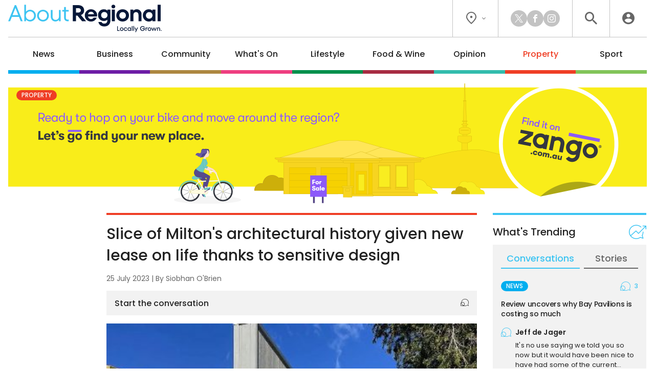

--- FILE ---
content_type: text/html; charset=UTF-8
request_url: https://aboutregional.com.au/slice-of-miltons-architectural-history-given-new-lease-on-life-thanks-to-sensitive-design/429860/
body_size: 18406
content:
<!DOCTYPE HTML>
<html lang="en"><head><meta charset="UTF-8"><meta content="width=device-width, initial-scale=1.0" name="viewport"><meta content="Region Group Pty Ltd" name="copyright"><meta content="https://aboutregional.com.au" name="url"><meta content="2025-12-24T03:53:20+00:00" name="generated_at"><meta content="About Regional" name="apple-mobile-web-app-title"><meta content="max-image-preview:large" name="robots"><meta content="Siobhan O'Brien" name="author"><meta content="Slice of Milton's architectural history given new lease on life thanks to sensitive design | About Regional" property="og:title"><meta content="website" property="og:type"><meta content="https://aboutregional.com.au/slice-of-miltons-architectural-history-given-new-lease-on-life-thanks-to-sensitive-design/429860/" property="og:url"><meta content="About Regional" property="og:site_name"><meta content="https://aboutregional.com.au/wp-content/uploads/sites/2/2023/07/milton-bakery-1200x630.jpg" property="og:image"><meta content="1200" property="og:image:width"><meta content="630" property="og:image:height"><meta content="Land boom! Gold fever! Headlines like these were splashed across global newspapers in the mid to late 1800s. They referred&hellip;" name="description"><meta content="Land boom! Gold fever! Headlines like these were splashed across global newspapers in the mid to late 1800s. They referred&hellip;" property="og:description"><title>Slice of Milton's architectural history given new lease on life thanks to sensitive design | About Regional</title><link href="/favicon-96x96.png" rel="icon" sizes="96x96" type="image/png"><link href="/favicon.svg" rel="icon" type="image/svg+xml"><link href="/favicon.ico" rel="shortcut icon"><link href="/apple-touch-icon.png" rel="apple-touch-icon" sizes="180x180"><link href="/site.webmanifest" rel="manifest"><meta name='robots' content='max-image-preview:large' />
	<style>img:is([sizes="auto" i], [sizes^="auto," i]) { contain-intrinsic-size: 3000px 1500px }</style>
	<script id="wpp-js" src="https://aboutregional.com.au/wp-content/plugins/wordpress-popular-posts/assets/js/wpp.min.js?ver=7.3.6" data-sampling="0" data-sampling-rate="100" data-api-url="https://aboutregional.com.au/wp-json/wordpress-popular-posts" data-post-id="429860" data-token="e7f06f2431" data-lang="0" data-debug="0"></script>
<script>
window._wpemojiSettings = {"baseUrl":"https:\/\/s.w.org\/images\/core\/emoji\/16.0.1\/72x72\/","ext":".png","svgUrl":"https:\/\/s.w.org\/images\/core\/emoji\/16.0.1\/svg\/","svgExt":".svg","source":{"concatemoji":"https:\/\/aboutregional.com.au\/wp-includes\/js\/wp-emoji-release.min.js?ver=6.8.3"}};
/*! This file is auto-generated */
!function(s,n){var o,i,e;function c(e){try{var t={supportTests:e,timestamp:(new Date).valueOf()};sessionStorage.setItem(o,JSON.stringify(t))}catch(e){}}function p(e,t,n){e.clearRect(0,0,e.canvas.width,e.canvas.height),e.fillText(t,0,0);var t=new Uint32Array(e.getImageData(0,0,e.canvas.width,e.canvas.height).data),a=(e.clearRect(0,0,e.canvas.width,e.canvas.height),e.fillText(n,0,0),new Uint32Array(e.getImageData(0,0,e.canvas.width,e.canvas.height).data));return t.every(function(e,t){return e===a[t]})}function u(e,t){e.clearRect(0,0,e.canvas.width,e.canvas.height),e.fillText(t,0,0);for(var n=e.getImageData(16,16,1,1),a=0;a<n.data.length;a++)if(0!==n.data[a])return!1;return!0}function f(e,t,n,a){switch(t){case"flag":return n(e,"\ud83c\udff3\ufe0f\u200d\u26a7\ufe0f","\ud83c\udff3\ufe0f\u200b\u26a7\ufe0f")?!1:!n(e,"\ud83c\udde8\ud83c\uddf6","\ud83c\udde8\u200b\ud83c\uddf6")&&!n(e,"\ud83c\udff4\udb40\udc67\udb40\udc62\udb40\udc65\udb40\udc6e\udb40\udc67\udb40\udc7f","\ud83c\udff4\u200b\udb40\udc67\u200b\udb40\udc62\u200b\udb40\udc65\u200b\udb40\udc6e\u200b\udb40\udc67\u200b\udb40\udc7f");case"emoji":return!a(e,"\ud83e\udedf")}return!1}function g(e,t,n,a){var r="undefined"!=typeof WorkerGlobalScope&&self instanceof WorkerGlobalScope?new OffscreenCanvas(300,150):s.createElement("canvas"),o=r.getContext("2d",{willReadFrequently:!0}),i=(o.textBaseline="top",o.font="600 32px Arial",{});return e.forEach(function(e){i[e]=t(o,e,n,a)}),i}function t(e){var t=s.createElement("script");t.src=e,t.defer=!0,s.head.appendChild(t)}"undefined"!=typeof Promise&&(o="wpEmojiSettingsSupports",i=["flag","emoji"],n.supports={everything:!0,everythingExceptFlag:!0},e=new Promise(function(e){s.addEventListener("DOMContentLoaded",e,{once:!0})}),new Promise(function(t){var n=function(){try{var e=JSON.parse(sessionStorage.getItem(o));if("object"==typeof e&&"number"==typeof e.timestamp&&(new Date).valueOf()<e.timestamp+604800&&"object"==typeof e.supportTests)return e.supportTests}catch(e){}return null}();if(!n){if("undefined"!=typeof Worker&&"undefined"!=typeof OffscreenCanvas&&"undefined"!=typeof URL&&URL.createObjectURL&&"undefined"!=typeof Blob)try{var e="postMessage("+g.toString()+"("+[JSON.stringify(i),f.toString(),p.toString(),u.toString()].join(",")+"));",a=new Blob([e],{type:"text/javascript"}),r=new Worker(URL.createObjectURL(a),{name:"wpTestEmojiSupports"});return void(r.onmessage=function(e){c(n=e.data),r.terminate(),t(n)})}catch(e){}c(n=g(i,f,p,u))}t(n)}).then(function(e){for(var t in e)n.supports[t]=e[t],n.supports.everything=n.supports.everything&&n.supports[t],"flag"!==t&&(n.supports.everythingExceptFlag=n.supports.everythingExceptFlag&&n.supports[t]);n.supports.everythingExceptFlag=n.supports.everythingExceptFlag&&!n.supports.flag,n.DOMReady=!1,n.readyCallback=function(){n.DOMReady=!0}}).then(function(){return e}).then(function(){var e;n.supports.everything||(n.readyCallback(),(e=n.source||{}).concatemoji?t(e.concatemoji):e.wpemoji&&e.twemoji&&(t(e.twemoji),t(e.wpemoji)))}))}((window,document),window._wpemojiSettings);
</script>
<style id='wp-emoji-styles-inline-css'>

	img.wp-smiley, img.emoji {
		display: inline !important;
		border: none !important;
		box-shadow: none !important;
		height: 1em !important;
		width: 1em !important;
		margin: 0 0.07em !important;
		vertical-align: -0.1em !important;
		background: none !important;
		padding: 0 !important;
	}
</style>
<link rel='stylesheet' id='wp-polls-css' href='https://aboutregional.com.au/wp-content/plugins/wp-polls/polls-css.css?ver=2.77.3' media='all' />
<style id='wp-polls-inline-css'>
.wp-polls .pollbar {
	margin: 1px;
	font-size: 6px;
	line-height: 8px;
	height: 8px;
	background-image: url('https://aboutregional.com.au/wp-content/plugins/wp-polls/images/default/pollbg.gif');
	border: 1px solid #c8c8c8;
}

</style>
<link rel='stylesheet' id='ep_general_styles-css' href='https://aboutregional.com.au/wp-content/plugins/elasticpress/dist/css/general-styles.css?ver=66295efe92a630617c00' media='all' />
<link rel='stylesheet' id='style-css-css' href='https://aboutregional.com.au/wp-content/themes/aboutregional/style.css?ver=ef0d8b046a8cdb75123b0aa4045e1444' media='all' />
<script src="https://aboutregional.com.au/wp-includes/js/jquery/jquery.min.js?ver=3.7.1" id="jquery-core-js"></script>
<script src="https://aboutregional.com.au/wp-includes/js/jquery/jquery-migrate.min.js?ver=3.4.1" id="jquery-migrate-js"></script>
<link rel="https://api.w.org/" href="https://aboutregional.com.au/wp-json/" /><link rel="alternate" title="JSON" type="application/json" href="https://aboutregional.com.au/wp-json/wp/v2/posts/429860" /><link rel="EditURI" type="application/rsd+xml" title="RSD" href="https://aboutregional.com.au/xmlrpc.php?rsd" />
<meta name="generator" content="WordPress 6.8.3" />
<link rel="canonical" href="https://aboutregional.com.au/slice-of-miltons-architectural-history-given-new-lease-on-life-thanks-to-sensitive-design/429860/" />
<link rel='shortlink' href='https://aboutregional.com.au/?p=429860' />
<link rel="alternate" title="oEmbed (JSON)" type="application/json+oembed" href="https://aboutregional.com.au/wp-json/oembed/1.0/embed?url=https%3A%2F%2Faboutregional.com.au%2Fslice-of-miltons-architectural-history-given-new-lease-on-life-thanks-to-sensitive-design%2F429860%2F" />
<link rel="alternate" title="oEmbed (XML)" type="text/xml+oembed" href="https://aboutregional.com.au/wp-json/oembed/1.0/embed?url=https%3A%2F%2Faboutregional.com.au%2Fslice-of-miltons-architectural-history-given-new-lease-on-life-thanks-to-sensitive-design%2F429860%2F&#038;format=xml" />
            <style id="wpp-loading-animation-styles">@-webkit-keyframes bgslide{from{background-position-x:0}to{background-position-x:-200%}}@keyframes bgslide{from{background-position-x:0}to{background-position-x:-200%}}.wpp-widget-block-placeholder,.wpp-shortcode-placeholder{margin:0 auto;width:60px;height:3px;background:#dd3737;background:linear-gradient(90deg,#dd3737 0%,#571313 10%,#dd3737 100%);background-size:200% auto;border-radius:3px;-webkit-animation:bgslide 1s infinite linear;animation:bgslide 1s infinite linear}</style>
            <script>ajaxurl = "https://aboutregional.com.au/wp-admin/admin-ajax.php";window.ajaxtarget = "https://aboutregional.com.au/wp-admin/admin-ajax.php";</script><script>!function(f,b,e,v,n,t,s){if(f.fbq)return;n=f.fbq=function(){n.callMethod?n.callMethod.apply(n,arguments):n.queue.push(arguments)};if(!f._fbq)f._fbq=n;n.push=n;n.loaded=!0;n.version="2.0";n.queue=[];t=b.createElement(e);t.async=!0;t.src=v;s=b.getElementsByTagName(e)[0];s.parentNode.insertBefore(t,s)}(window,document,"script","https://connect.facebook.net/en_US/fbevents.js");fbq("init", "1008897990161002");fbq("track", "PageView");fbq("track", "ViewContent", {content_type: "property"})</script><!-- Google Tag Manager --><script>(function(w,d,s,l,i){w[l]=w[l]||[];w[l].push({"gtm.start":new Date().getTime(),event:"gtm.js"});var f=d.getElementsByTagName(s)[0],j=d.createElement(s),dl=l!="dataLayer"?"&l="+l:"";j.async=true;j.src="https://www.googletagmanager.com/gtm.js?id="+i+dl;f.parentNode.insertBefore(j,f);})(window,document,"script","dataLayer","GTM-5XQQVX8L");window.dataLayer = window.dataLayer || [];window.dataLayer.push({"event":"configuration","view_id":"429860","article_category":"property","view_type":"article","view_canonical":"https:\/\/aboutregional.com.au\/slice-of-miltons-architectural-history-given-new-lease-on-life-thanks-to-sensitive-design\/429860\/","article_slug":"slice-of-miltons-architectural-history-given-new-lease-on-life-thanks-to-sensitive-design","article_age":882,"article_seo":false,"view_banner":"286","view_site":"2","ga4_stream":"G-83QDSWF69F","ga4_account":"G-H7CHJ4EEW3"});window.dataLayer.push({"event":"newArticleBoolean","article":429860,"category":"property","age":882,"newArticle":"False"});</script><!-- End Google Tag Manager --><script async src="https://securepubads.g.doubleclick.net/tag/js/gpt.js"></script><script>window.googletag = window.googletag || {cmd: []}; googletag.cmd.push(function() { googletag.defineSlot("98851964/AR-Wide-Skyscraper", [160, 600], "article-sticky").addService(googletag.pubads()); googletag.defineSlot("98851964/AR-MREC-1", [300, 250], "sidebar-mrec-poll").addService(googletag.pubads()); googletag.defineSlot("98851964/AR-MREC-2", [300, 250], "related-bottom-mrec").addService(googletag.pubads()); googletag.defineSlot("98851964/AR-Leaderboard-1", [728, 90], "related-bottom-leaderboard").addService(googletag.pubads()); googletag.defineSlot("98851964/AR-MREC-3", [300, 250], "article-end-mrec").addService(googletag.pubads()); googletag.defineSlot("98851964/AR-Leaderboard-2", [728, 90], "article-end-leaderboard").addService(googletag.pubads()); googletag.pubads().enableLazyLoad({ fetchMarginPercent: 400, renderMarginPercent: 200, mobileScaling: 2.5 }); googletag.pubads().addEventListener("slotOnload", function(event) { document.getElementById(event.slot.getSlotElementId()).classList.add("loaded"); if (document.body.classList.contains("loaded-ads") === false) { document.body.classList.add("loaded-ads"); } }); googletag.enableServices(); });</script></head><body class="main-property wp-singular post-template-default single single-post postid-429860 single-format-standard wp-theme-aboutregional"><noscript><img alt height="0" src="https://www.facebook.com/tr?id=1008897990161002&ev=PageView&noscript=1" style="display:none;visibility:hidden" width="0"><iframe height="0" src="https://www.googletagmanager.com/ns.html?id=GTM-5XQQVX8L" style="display:none;visibility:hidden" width="0"></iframe></noscript><header><div class="inner"><div class="top"><div class="logo"><a data-action="click" data-category="header" data-label="logo" href="https://aboutregional.com.au/" title="About Regional Home"><img alt="About Regional" height="80" src="https://aboutregional.com.au/wp-content/themes/aboutregional/images/logo-inline-tag.svg?0ef0a3" width="447"></a></div><div class="icons"><div class="location"><button class="dropdown"><i class="icon-flag"></i><i class="icon-chevron"></i></button><div class="box"><div class="wrapper"><a data-action="click" data-category="header" data-label="location-rc" href="https://region.com.au/" rel="noopener" target="_blank" title="Region Canberra">Region Canberra</a><a data-action="click" data-category="header" data-label="location-ri" href="https://regionillawarra.com.au/" rel="noopener" target="_blank" title="Region Illawarra">Region Illawarra</a><a data-action="click" data-category="header" data-label="location-rr" href="https://regionriverina.com.au/" rel="noopener" target="_blank" title="Region Riverina">Region Riverina</a><hr><a data-action="click" data-category="header" data-label="location-ar" href="https://aboutregional.com.au/" rel="noopener" target="_blank" title="About Regional">About Regional</a><a data-action="click" data-category="header" data-label="location-psn" href="https://psnews.com.au/" rel="noopener" target="_blank" title="PS News">PS News</a><a data-action="click" data-category="header" data-label="location-cyw" href="https://capeyorkweekly.com.au/" rel="noopener" target="_blank" title="Cape York Weekly">Cape York Weekly</a><a data-action="click" data-category="header" data-label="location-cn" href="https://regionmedia.com.cn/" rel="noopener" target="_blank" title="Region 中文版">Region 中文版</a><a data-action="click" data-category="header" data-label="location-tic" href="https://thisiscanberra.com/" rel="noopener" target="_blank" title="This is Canberra">This is Canberra</a></div></div></div><div class="socials"><a class="icon-x" data-action="click" data-category="header" data-label="social-x" href="https://x.com/aboutregional" rel="noopener" target="_blank" title="X"></a><a class="icon-facebook" data-action="click" data-category="header" data-label="social-facebook" href="https://www.facebook.com/AboutRegional" rel="noopener" target="_blank" title="Facebook"></a><a class="icon-instagram" data-action="click" data-category="header" data-label="social-instagram" href="https://www.instagram.com/aboutregional/" rel="noopener" target="_blank" title="Instagram"></a></div><div class="search"><button class="icon-search" title="Search the website"></button><div class="search-box"><form action="/" method="get"><input name="s" placeholder="search" required type="text"><button class="icon-search" type="submit"></button></form></div><div class="search-close"><button class="icon-close" type="submit"></button></div></div><div class="user"><a class="icon-user" data-action="click" data-category="header" data-label="profile-login" href="https://aboutregional.com.au/user/login/?redirect_to=https%3A%2F%2Faboutregional.com.au%2Fslice-of-miltons-architectural-history-given-new-lease-on-life-thanks-to-sensitive-design%2F429860%2F" rel="nofollow" title="Login to About Regional"></a></div></div></div><nav><ul><li class="news"><a href="https://aboutregional.com.au/category/news/">News</a><div class="sub-menu"><div class="inner no-gutter"><div class="wrapper"><div class="left"><div class="link"><a class="cat-pill news" href="https://aboutregional.com.au/category/news/">News</a><a class="view-all" href="https://aboutregional.com.au/category/news/">View All</a></div><div class="text"><p>Local news from the Capital region.</p></div><a class="sponsor" href="https://southjerra.com.au/" rel="nofollow noopener sponsored" target="_blank"><img alt src="https://aboutregional.com.au/wp-content/uploads/sites/2/2024/03/vbc-sthjerra-submenu-logo-v2.png"><p>Discover an unmatched lifestyle<br>Land now selling<br>Find out more</p></a></div><div class="middle"><div class="title">Explore News</div><ul><li><a href="https://aboutregional.com.au/category/news/courts-crime/">Courts &amp; Crime</a></li><li><a href="https://aboutregional.com.au/category/news/politics/">Politics</a></li><li><a href="https://aboutregional.com.au/category/news/health-education/">Health &amp; Education</a></li></ul></div><div class="right"><div class="title">Latest</div><div class="articles"><div class="article community nav"><div class="preview"><div class="top"><a class="wrap" href="https://aboutregional.com.au/top-marks-for-award-winning-principal-marking-50-years-in-education/493678/"><div><div><img alt="Top marks for award-winning principal marking 50 years in education" height="189" loading="lazy" src="https://aboutregional.com.au/wp-content/uploads/sites/2/2022/02/Hunter-Chris-e1645404598607-360x189.jpg" width="360"></div></div></a><div><h2><a href="https://aboutregional.com.au/top-marks-for-award-winning-principal-marking-50-years-in-education/493678/">Top marks for award-winning principal marking 50 years in education</a></h2><span class="author">By <a href="https://aboutregional.com.au/author/csams/">Claire Sams</a></span></div></div></div></div><div class="article news nav"><div class="preview"><div class="top"><a class="wrap" href="https://aboutregional.com.au/oyster-thefts-targeted-during-operation-bushmint/495148/"><div><div><img alt="Oyster thefts targeted during Operation Bushmint" height="189" loading="lazy" src="https://aboutregional.com.au/wp-content/uploads/sites/2/2025/12/5-1-360x189.png" width="360"></div></div></a><div><h2><a href="https://aboutregional.com.au/oyster-thefts-targeted-during-operation-bushmint/495148/">Oyster thefts targeted during Operation Bushmint</a></h2></div></div></div></div><div class="article news nav"><div class="preview"><div class="top"><a class="wrap" href="https://aboutregional.com.au/supreme-court-closes-dna-case-on-wagga-womans-murder-as-next-legal-move-looms/495145/"><div><div><img alt="Supreme Court closes DNA case on Wagga woman’s murder as next legal move looms" height="189" loading="lazy" src="https://aboutregional.com.au/wp-content/uploads/sites/2/2023/10/Supreme-Court-of-NSW--scaled-360x189.jpeg" width="360"></div></div></a><div><h2><a href="https://aboutregional.com.au/supreme-court-closes-dna-case-on-wagga-womans-murder-as-next-legal-move-looms/495145/">Supreme Court closes DNA case on Wagga woman’s murder as next legal move looms</a></h2><span class="author">By <a href="https://aboutregional.com.au/author/ojacques/">Oliver Jacques</a></span></div></div></div></div></div></div></div></div></div></li><li class="business"><a href="https://aboutregional.com.au/category/business/">Business</a><div class="sub-menu"><div class="inner no-gutter"><div class="wrapper"><div class="left"><div class="link"><a class="cat-pill business" href="https://aboutregional.com.au/category/business/">Business</a><a class="view-all" href="https://aboutregional.com.au/category/business/">View All</a></div><div class="text"><p>Business and technology stories from the Capital region.</p></div><a class="sponsor" href="https://decohotel.com.au/?utm_source=region+media&utm_medium=banner" rel="nofollow noopener sponsored" target="_blank"><img alt src="https://aboutregional.com.au/wp-content/uploads/sites/2/2025/09/CHG-deco-hotel-logo.png"><p>Contemporary luxury, style and comfort<br>Boutique rooms • Spacious apartments • Onsite dining<br>Book now</p></a></div><div class="middle"><div class="title">Explore Business</div><ul><li><a href="https://aboutregional.com.au/category/business/local-leaders/">Local Leaders</a></li><li><a href="https://aboutregional.com.au/category/business/tourism/">Tourism</a></li><li><a href="https://aboutregional.com.au/category/business/small-business/">Small Business</a></li></ul></div><div class="right"><div class="title">Latest</div><div class="articles"><div class="article news nav"><div class="preview"><div class="top"><a class="wrap" href="https://aboutregional.com.au/revolutionary-virtual-fencing-to-be-rolled-out-across-the-state/494239/"><div><div><img alt="‘Revolutionary’ virtual fencing to be rolled out across the state" height="189" loading="lazy" src="https://aboutregional.com.au/wp-content/uploads/sites/2/2025/07/sheeponroads-360x189.jpg" width="360"></div></div></a><div><h2><a href="https://aboutregional.com.au/revolutionary-virtual-fencing-to-be-rolled-out-across-the-state/494239/">‘Revolutionary’ virtual fencing to be rolled out across the state</a></h2><span class="author">By <a href="https://aboutregional.com.au/author/csams/">Claire Sams</a></span></div></div></div></div><div class="article property nav"><div class="preview"><div class="top"><a class="wrap" href="https://aboutregional.com.au/goulburn-engineering-fears-coming-to-a-standstill-over-access/494092/"><div><div><img alt="Goulburn Engineering fears coming to a standstill over access" height="189" loading="lazy" src="https://aboutregional.com.au/wp-content/uploads/sites/2/2025/12/Rob-Wallace-2-360x189.jpg" width="360"></div></div></a><div><h2><a href="https://aboutregional.com.au/goulburn-engineering-fears-coming-to-a-standstill-over-access/494092/">Goulburn Engineering fears coming to a standstill over access</a></h2><span class="author">By <a href="https://aboutregional.com.au/author/johnthistleton/">John Thistleton</a></span></div></div></div></div><div class="article news nav"><div class="preview"><div class="top"><a class="wrap" href="https://aboutregional.com.au/the-phone-hasnt-stopped-ringing-after-marulan-racetrack-goes-up-for-sale/494078/"><div><div><img alt="'The phone hasn't stopped ringing' after Marulan racetrack goes up for sale" height="189" loading="lazy" src="https://aboutregional.com.au/wp-content/uploads/sites/2/2025/12/image-1-e1764903322886-360x189.jpg" width="360"></div></div></a><div><h2><a href="https://aboutregional.com.au/the-phone-hasnt-stopped-ringing-after-marulan-racetrack-goes-up-for-sale/494078/">'The phone hasn't stopped ringing' after Marulan racetrack goes up for sale</a></h2><span class="author">By <a href="https://aboutregional.com.au/author/james_coleman/">James Coleman</a></span></div></div></div></div></div></div></div></div></div></li><li class="community"><a href="https://aboutregional.com.au/category/community/">Community</a><div class="sub-menu"><div class="inner no-gutter"><div class="wrapper"><div class="left"><div class="link"><a class="cat-pill community" href="https://aboutregional.com.au/category/community/">Community</a><a class="view-all" href="https://aboutregional.com.au/category/community/">View All</a></div><div class="text"><p>The stories behind the people and places that make the Capital region home.</p></div><a class="sponsor" href="https://www.yarrahyass.com.au/selling-now/?utm_source=region&utm_medium=category&utm_campaign=sellingnow&utm_id=2024&utm_content=banner" rel="nofollow noopener sponsored" target="_blank"><img alt src="https://aboutregional.com.au/wp-content/uploads/sites/2/2025/09/WMD_Category-Banner_Logo.png"><p>A community to live, grow and play.<br>House and land packages selling now</p></a></div><div class="middle"><div class="title">Explore Community</div><ul><li><a href="https://aboutregional.com.au/category/community/people-places/">People &amp; Places</a></li><li><a href="https://aboutregional.com.au/category/community/arts-culture/">Arts &amp; Culture</a></li><li><a href="https://aboutregional.com.au/category/community/history/">History</a></li><li><a href="https://aboutregional.com.au/category/community/obituaries/">Obituaries</a></li><li><a href="https://aboutregional.com.au/category/community/best-in/">Best in Region</a></li></ul></div><div class="right"><div class="title">Latest</div><div class="articles"><div class="article community nav"><div class="preview"><div class="top"><a class="wrap" href="https://aboutregional.com.au/top-marks-for-award-winning-principal-marking-50-years-in-education/493678/"><div><div><img alt="Top marks for award-winning principal marking 50 years in education" height="189" loading="lazy" src="https://aboutregional.com.au/wp-content/uploads/sites/2/2022/02/Hunter-Chris-e1645404598607-360x189.jpg" width="360"></div></div></a><div><h2><a href="https://aboutregional.com.au/top-marks-for-award-winning-principal-marking-50-years-in-education/493678/">Top marks for award-winning principal marking 50 years in education</a></h2><span class="author">By <a href="https://aboutregional.com.au/author/csams/">Claire Sams</a></span></div></div></div></div><div class="article community nav"><div class="preview"><div class="top"><a class="wrap" href="https://aboutregional.com.au/blowering-nursery-seedling-becomes-festive-centrepiece-at-government-house/494494/"><div><div><img alt="Blowering Nursery seedling becomes festive centrepiece at Government House" height="189" loading="lazy" src="https://aboutregional.com.au/wp-content/uploads/sites/2/2025/12/christmastreevauclusehouse2025-360x189.jpg" width="360"></div></div></a><div><h2><a href="https://aboutregional.com.au/blowering-nursery-seedling-becomes-festive-centrepiece-at-government-house/494494/">Blowering Nursery seedling becomes festive centrepiece at Government House</a></h2><span class="author">By <a href="https://aboutregional.com.au/author/emason/">Edwina Mason</a></span></div></div></div></div><div class="article community nav"><div class="preview"><div class="top"><a class="wrap" href="https://aboutregional.com.au/tumbarumba-rodeo-rides-into-its-80th-year/494286/"><div><div><img alt="Tumbarumba Rodeo rides into its 80th year" height="189" loading="lazy" src="https://aboutregional.com.au/wp-content/uploads/sites/2/2025/12/tumbarodeo4-360x189.jpg" width="360"></div></div></a><div><h2><a href="https://aboutregional.com.au/tumbarumba-rodeo-rides-into-its-80th-year/494286/">Tumbarumba Rodeo rides into its 80th year</a></h2><span class="author">By <a href="https://aboutregional.com.au/author/emason/">Edwina Mason</a></span></div></div></div></div></div></div></div></div></div></li><li class="whats-on"><a href="https://aboutregional.com.au/category/whats-on/">What's On</a><div class="sub-menu"><div class="inner no-gutter"><div class="wrapper"><div class="left"><div class="link"><a class="cat-pill whats-on" href="https://aboutregional.com.au/category/whats-on/">What's On</a><a class="view-all" href="https://aboutregional.com.au/category/whats-on/">View All</a></div><div class="text"><p>What’s happening around the Capital region.</p></div><a class="sponsor" href="https://decohotel.com.au/?utm_source=region+media&utm_medium=banner" rel="nofollow noopener sponsored" target="_blank"><img alt src="https://aboutregional.com.au/wp-content/uploads/sites/2/2025/09/CHG-deco-hotel-logo.png"><p>Contemporary luxury, style and comfort<br>Boutique rooms • Spacious apartments • Onsite dining<br>Book now</p></a></div><div class="middle"><div class="title">Explore What's On</div><ul><li><a href="https://aboutregional.com.au/category/whats-on/events/">Events</a></li><li><a href="https://aboutregional.com.au/category/whats-on/live-music/">Live Music</a></li><li><a href="https://aboutregional.com.au/category/whats-on/family-kids/">Family &amp; Kids</a></li></ul></div><div class="right"><div class="title">Latest</div><div class="articles"><div class="article whats-on nav"><div class="preview"><div class="top"><a class="wrap" href="https://aboutregional.com.au/off-the-pitch-and-into-the-gallery-the-summer-family-space-inspired-by-the-matildas/494980/"><div><div><img alt="Off the pitch and into the gallery: the Summer Family Space inspired by the Matildas" height="189" loading="lazy" src="https://aboutregional.com.au/wp-content/uploads/sites/2/2025/12/2025-12-12-Matildas-at-NPG-9-360x189.jpg" width="360"></div></div></a><div><h2><a href="https://aboutregional.com.au/off-the-pitch-and-into-the-gallery-the-summer-family-space-inspired-by-the-matildas/494980/">Off the pitch and into the gallery: the Summer Family Space inspired by the Matildas</a></h2><span class="author">By <a href="https://aboutregional.com.au/author/ddavid/">Dione David</a></span></div></div></div></div><div class="article community nav"><div class="preview"><div class="top"><a class="wrap" href="https://aboutregional.com.au/tumbarumba-rodeo-rides-into-its-80th-year/494286/"><div><div><img alt="Tumbarumba Rodeo rides into its 80th year" height="189" loading="lazy" src="https://aboutregional.com.au/wp-content/uploads/sites/2/2025/12/tumbarodeo4-360x189.jpg" width="360"></div></div></a><div><h2><a href="https://aboutregional.com.au/tumbarumba-rodeo-rides-into-its-80th-year/494286/">Tumbarumba Rodeo rides into its 80th year</a></h2><span class="author">By <a href="https://aboutregional.com.au/author/emason/">Edwina Mason</a></span></div></div></div></div><div class="article lifestyle nav"><div class="preview"><div class="top"><a class="wrap" href="https://aboutregional.com.au/four-winds-bold-eclectic-and-genre-bending-2026-music-program-revealed/494492/"><div><div><img alt="Four Winds' bold, eclectic and genre-bending 2026 music program revealed" height="189" loading="lazy" src="https://aboutregional.com.au/wp-content/uploads/sites/2/2025/12/AndreaLam-9070-sml-cred-LisaMarieMazzucco7-scaled-e1766029886901-360x189.jpg" width="360"></div></div></a><div><h2><a href="https://aboutregional.com.au/four-winds-bold-eclectic-and-genre-bending-2026-music-program-revealed/494492/">Four Winds' bold, eclectic and genre-bending 2026 music program revealed</a></h2><span class="author">By <a href="https://aboutregional.com.au/author/marionwilliams/">Marion Williams</a></span></div></div></div></div></div></div></div></div></div></li><li class="lifestyle"><a href="https://aboutregional.com.au/category/lifestyle/">Lifestyle</a><div class="sub-menu"><div class="inner no-gutter"><div class="wrapper"><div class="left"><div class="link"><a class="cat-pill lifestyle" href="https://aboutregional.com.au/category/lifestyle/">Lifestyle</a><a class="view-all" href="https://aboutregional.com.au/category/lifestyle/">View All</a></div><div class="text"><p>The people, places, pets and passions that give our region life.</p></div><a class="sponsor" href="https://southjerra.com.au/" rel="nofollow noopener sponsored" target="_blank"><img alt src="https://aboutregional.com.au/wp-content/uploads/sites/2/2024/03/vbc-sthjerra-submenu-logo-v2.png"><p>Discover an unmatched lifestyle<br>Land now selling<br>Find out more</p></a></div><div class="middle"><div class="title">Explore Lifestyle</div><ul><li><a href="https://aboutregional.com.au/category/lifestyle/arts-entertainment/">Arts &amp; Entertainment</a></li><li><a href="https://aboutregional.com.au/category/lifestyle/fitness-wellbeing/">Fitness &amp; Wellbeing</a></li><li><a href="https://aboutregional.com.au/category/lifestyle/home-garden/">Home &amp; Garden</a></li><li><a href="https://aboutregional.com.au/category/lifestyle/travel/">Travel</a></li><li><a href="https://aboutregional.com.au/category/lifestyle/movies/">Movies</a></li><li><a href="https://aboutregional.com.au/category/lifestyle/motoring/">Motoring</a></li><li><a href="https://aboutregional.com.au/category/lifestyle/pets/">Pets</a></li><li><a href="https://aboutregional.com.au/category/lifestyle/outdoors/">Outdoors</a></li></ul></div><div class="right"><div class="title">Latest</div><div class="articles"><div class="article lifestyle nav"><div class="preview"><div class="top"><a class="wrap" href="https://aboutregional.com.au/plants-are-a-blooming-great-gift-but-you-need-to-choose-carefully/495186/"><div><div><img alt="Plants are a blooming great gift - but you need to choose carefully" height="189" loading="lazy" src="https://aboutregional.com.au/wp-content/uploads/sites/2/2019/01/man-planting-flower-bulbs-in-garden-in-springtime-2025-03-15-23-02-40-utc-1-360x189.png" width="360"></div></div></a><div><h2><a href="https://aboutregional.com.au/plants-are-a-blooming-great-gift-but-you-need-to-choose-carefully/495186/">Plants are a blooming great gift - but you need to choose carefully</a></h2><span class="author">By <a href="https://aboutregional.com.au/author/csams/">Claire Sams</a></span></div></div></div></div><div class="article lifestyle nav"><div class="preview"><div class="top"><a class="wrap" href="https://aboutregional.com.au/home-style-comfort-meets-hotel-convenience-at-canberras-newest-abode/494948/"><div><div><img alt="Home-style comfort meets hotel convenience at Canberra's newest abode" height="189" loading="lazy" src="https://aboutregional.com.au/wp-content/uploads/sites/2/2025/12/Main-Page-1-1-360x189.jpg" width="360"></div></div></a><div><h2><a href="https://aboutregional.com.au/home-style-comfort-meets-hotel-convenience-at-canberras-newest-abode/494948/">Home-style comfort meets hotel convenience at Canberra's newest abode</a></h2><span class="author">By <a href="https://aboutregional.com.au/author/ddavid/">Dione David</a></span></div></div></div></div><div class="article lifestyle nav"><div class="preview"><div class="top"><a class="wrap" href="https://aboutregional.com.au/four-winds-bold-eclectic-and-genre-bending-2026-music-program-revealed/494492/"><div><div><img alt="Four Winds' bold, eclectic and genre-bending 2026 music program revealed" height="189" loading="lazy" src="https://aboutregional.com.au/wp-content/uploads/sites/2/2025/12/AndreaLam-9070-sml-cred-LisaMarieMazzucco7-scaled-e1766029886901-360x189.jpg" width="360"></div></div></a><div><h2><a href="https://aboutregional.com.au/four-winds-bold-eclectic-and-genre-bending-2026-music-program-revealed/494492/">Four Winds' bold, eclectic and genre-bending 2026 music program revealed</a></h2><span class="author">By <a href="https://aboutregional.com.au/author/marionwilliams/">Marion Williams</a></span></div></div></div></div></div></div></div></div></div></li><li class="food-wine"><a href="https://aboutregional.com.au/category/food-wine/">Food &amp; Wine</a><div class="sub-menu"><div class="inner no-gutter"><div class="wrapper"><div class="left"><div class="link"><a class="cat-pill food-wine" href="https://aboutregional.com.au/category/food-wine/">Food &amp; Wine</a><a class="view-all" href="https://aboutregional.com.au/category/food-wine/">View All</a></div><div class="text"><p>Where to eat, what to drink in the Capital region.</p></div><a class="sponsor" href="https://www.landmarkbatemansbay.com.au/" rel="nofollow noopener sponsored" target="_blank"><img alt src="https://aboutregional.com.au/wp-content/uploads/sites/2/2025/09/Category-Submenu-Monarch-logo.png"><p>Landmark: 1, 2 & 3 bedroom apartments in Batemans Bay</p></a></div><div class="middle"><div class="title">Explore Food &amp; Wine</div><ul><li><a href="https://aboutregional.com.au/category/food-wine/five-minutes-with/">Five minutes with</a></li><li><a href="https://aboutregional.com.au/category/food-wine/hot-in-the-city/">Hot in the City</a></li><li><a href="https://aboutregional.com.au/category/food-wine/meet-the-makers/">Meet the Makers</a></li></ul></div><div class="right"><div class="title">Latest</div><div class="articles"><div class="article food-wine nav"><div class="preview"><div class="top"><a class="wrap" href="https://aboutregional.com.au/five-minutes-with-rob-west-steampacket-hotel-bar-manager/494956/"><div><div><img alt="Five minutes with Rob West, Steampacket Hotel bar manager" height="189" loading="lazy" src="https://aboutregional.com.au/wp-content/uploads/sites/2/2025/12/20251215_111956-1-360x189.jpg" width="360"></div></div></a><div><h2><a href="https://aboutregional.com.au/five-minutes-with-rob-west-steampacket-hotel-bar-manager/494956/">Five minutes with Rob West, Steampacket Hotel bar manager</a></h2><span class="author">By <a href="https://aboutregional.com.au/author/john_murtagh/">John Murtagh</a></span></div></div></div></div><div class="article food-wine nav"><div class="preview"><div class="top"><a class="wrap" href="https://aboutregional.com.au/fires-floods-cant-keep-this-orchard-from-century-plus-tradition/495025/"><div><div><img alt="Fires, floods can't keep this orchard from century-plus tradition" height="189" loading="lazy" src="https://aboutregional.com.au/wp-content/uploads/sites/2/2025/12/Kaitlyn-Jacobs-and-Tracey-Harrison--360x189.png" width="360"></div></div></a><div><h2><a href="https://aboutregional.com.au/fires-floods-cant-keep-this-orchard-from-century-plus-tradition/495025/">Fires, floods can't keep this orchard from century-plus tradition</a></h2><span class="author">By <a href="https://aboutregional.com.au/author/tconway/">Tenele Conway</a></span></div></div></div></div><div class="article food-wine nav"><div class="preview"><div class="top"><a class="wrap" href="https://aboutregional.com.au/metro-merimbula-means-good-gelato-good-food-and-good-times/493928/"><div><div><img alt="Metro Merimbula means good gelato, good food and good times" height="189" loading="lazy" src="https://aboutregional.com.au/wp-content/uploads/sites/2/2025/12/IMG_4736-e1766096028385-360x189.jpeg" width="360"></div></div></a><div><h2><a href="https://aboutregional.com.au/metro-merimbula-means-good-gelato-good-food-and-good-times/493928/">Metro Merimbula means good gelato, good food and good times</a></h2><span class="author">By <a href="https://aboutregional.com.au/author/lridge/">Lucy Ridge</a></span></div></div></div></div></div></div></div></div></div></li><li class="opinion"><a href="https://aboutregional.com.au/category/opinion/">Opinion</a><div class="sub-menu"><div class="inner no-gutter"><div class="wrapper"><div class="left"><div class="link"><a class="cat-pill opinion" href="https://aboutregional.com.au/category/opinion/">Opinion</a><a class="view-all" href="https://aboutregional.com.au/category/opinion/">View All</a></div><div class="text"><p>Thought-provoking pieces written by regional writers and community leaders.</p></div><a class="sponsor" href="https://decohotel.com.au/?utm_source=region+media&utm_medium=banner" rel="nofollow noopener sponsored" target="_blank"><img alt src="https://aboutregional.com.au/wp-content/uploads/sites/2/2025/09/CHG-deco-hotel-logo.png"><p>Contemporary luxury, style and comfort<br>Boutique rooms • Spacious apartments • Onsite dining<br>Book now</p></a></div><div class="middle"><div class="title">Explore Opinion</div><ul><li><a href="https://aboutregional.com.au/category/opinion/chris-roe/">Chris Roe</a></li><li><a href="https://aboutregional.com.au/category/opinion/sally-hopman/">Sally Hopman</a></li><li><a href="https://aboutregional.com.au/category/opinion/genevieve-jacobs/">Genevieve Jacobs</a></li><li><a href="https://aboutregional.com.au/category/opinion/kim-treasure/">Kim Treasure</a></li></ul></div><div class="right"><div class="title">Latest</div><div class="articles"><div class="article opinion nav"><div class="preview"><div class="top"><a class="wrap" href="https://aboutregional.com.au/whats-the-point-of-a-63-million-pool-complex-if-kids-cant-swim/494668/"><div><div><img alt="What's the point of a $63 million pool complex if kids can't swim?" height="189" loading="lazy" src="https://aboutregional.com.au/wp-content/uploads/sites/2/2025/12/Image-from-iOS-1-scaled-360x189.jpg" width="360"></div></div></a><div><h2><a href="https://aboutregional.com.au/whats-the-point-of-a-63-million-pool-complex-if-kids-cant-swim/494668/">What's the point of a $63 million pool complex if kids can't swim?</a></h2><span class="author">By <a href="https://aboutregional.com.au/author/lucycartwright/">Lucy Cartwright</a></span></div></div></div></div><div class="article opinion nav"><div class="preview"><div class="top"><a class="wrap" href="https://aboutregional.com.au/goulburns-promise-of-housing-relief-goes-up-in-smoke/494274/"><div><div><img alt="Goulburn’s promise of housing relief goes up in smoke" height="189" loading="lazy" src="https://aboutregional.com.au/wp-content/uploads/sites/2/2025/12/Conolly22s-Mill-1-360x189.jpeg" width="360"></div></div></a><div><h2><a href="https://aboutregional.com.au/goulburns-promise-of-housing-relief-goes-up-in-smoke/494274/">Goulburn’s promise of housing relief goes up in smoke</a></h2><span class="author">By <a href="https://aboutregional.com.au/author/johnthistleton/">John Thistleton</a></span></div></div></div></div><div class="article opinion nav"><div class="preview"><div class="top"><a class="wrap" href="https://aboutregional.com.au/in-the-wake-of-bondi-horror-light-a-candle-for-hope-resilience-and-shared-identity/494101/"><div><div><img alt="In the wake of Bondi horror, light a candle for hope, resilience and shared identity" height="189" loading="lazy" src="https://aboutregional.com.au/wp-content/uploads/sites/2/2025/12/candle-stock-a-360x189.jpg" width="360"></div></div></a><div><h2><a href="https://aboutregional.com.au/in-the-wake-of-bondi-horror-light-a-candle-for-hope-resilience-and-shared-identity/494101/">In the wake of Bondi horror, light a candle for hope, resilience and shared identity</a></h2><span class="author">By <a href="https://aboutregional.com.au/author/julianobrien/">Julian O'Brien</a></span></div></div></div></div></div></div></div></div></div></li><li class="property"><a href="https://aboutregional.com.au/category/property/">Property</a><div class="sub-menu"><div class="inner no-gutter"><div class="wrapper"><div class="left"><div class="link"><a class="cat-pill property" href="https://aboutregional.com.au/category/property/">Property</a><a class="view-all" href="https://aboutregional.com.au/category/property/">View All</a></div><div class="text"><p>Your one-stop destination for the latest regional property and real estate news.</p></div><a class="sponsor" href="https://zango.com.au/sale/" rel="nofollow noopener sponsored" target="_blank"><img alt src="https://aboutregional.com.au/wp-content/uploads/sites/2/2025/07/ZAN_52136_RiotACT_Homepage_Takeover_Logo_200x90px-01-3.png"><p>Ready to hop on your bike and move around the region? Let's go find your new place.</p></a></div><div class="middle"><div class="title">Explore Property</div><ul><li><a href="https://aboutregional.com.au/category/property/featured-properties/">Featured Properties</a></li><li><a href="https://aboutregional.com.au/category/property/new-developments/">New Developments</a></li><li><a href="https://aboutregional.com.au/category/property/planning/">Planning</a></li></ul></div><div class="right"><div class="title">Latest</div><div class="articles"><div class="article property nav"><div class="preview"><div class="top"><a class="wrap" href="https://aboutregional.com.au/should-nsw-retain-this-major-housing-development-yass-council-thinks-so/494590/"><div><div><img alt="Should NSW retain this major housing development? Yass Council thinks so" height="189" loading="lazy" src="https://aboutregional.com.au/wp-content/uploads/sites/2/2020/07/Parkwood-location-map-360x189.jpg" width="360"></div></div></a><div><h2><a href="https://aboutregional.com.au/should-nsw-retain-this-major-housing-development-yass-council-thinks-so/494590/">Should NSW retain this major housing development? Yass Council thinks so</a></h2><span class="author">By <a href="https://aboutregional.com.au/author/csams/">Claire Sams</a></span></div></div></div></div><div class="article property nav"><div class="preview"><div class="top"><a class="wrap" href="https://aboutregional.com.au/riverinas-infamous-18-bedroom-haunted-house-on-the-market-for-1-9-million/494723/"><div><div><img alt="Riverina’s infamous 18-bedroom 'haunted' house on the market for $1.9 million" height="189" loading="lazy" src="https://aboutregional.com.au/wp-content/uploads/sites/2/2025/12/image-3-1-e1766105034459-360x189.jpg" width="360"></div></div></a><div><h2><a href="https://aboutregional.com.au/riverinas-infamous-18-bedroom-haunted-house-on-the-market-for-1-9-million/494723/">Riverina’s infamous 18-bedroom 'haunted' house on the market for $1.9 million</a></h2><span class="author">By <a href="https://aboutregional.com.au/author/ojacques/">Oliver Jacques</a></span></div></div></div></div><div class="article community nav"><div class="preview"><div class="top"><a class="wrap" href="https://aboutregional.com.au/full-potential-of-cobargo-bushfire-resilience-centre-revealed/493513/"><div><div><img alt="Full potential of Cobargo Bushfire Resilience Centre revealed" height="189" loading="lazy" src="https://aboutregional.com.au/wp-content/uploads/sites/2/2025/12/IMG_33131-e1765322451312-360x189.jpeg" width="360"></div></div></a><div><h2><a href="https://aboutregional.com.au/full-potential-of-cobargo-bushfire-resilience-centre-revealed/493513/">Full potential of Cobargo Bushfire Resilience Centre revealed</a></h2><span class="author">By <a href="https://aboutregional.com.au/author/marionwilliams/">Marion Williams</a></span></div></div></div></div></div></div></div></div></div></li><li class="sport"><a href="https://aboutregional.com.au/category/sport/">Sport</a><div class="sub-menu"><div class="inner no-gutter"><div class="wrapper"><div class="left"><div class="link"><a class="cat-pill sport" href="https://aboutregional.com.au/category/sport/">Sport</a><a class="view-all" href="https://aboutregional.com.au/category/sport/">View All</a></div><div class="text"><p>Sporting news from around the region.</p></div><a class="sponsor" href="https://www.yarrahyass.com.au/selling-now/?utm_source=region&utm_medium=category&utm_campaign=sellingnow&utm_id=2024&utm_content=banner" rel="nofollow noopener sponsored" target="_blank"><img alt src="https://aboutregional.com.au/wp-content/uploads/sites/2/2025/09/WMD_Category-Banner_Logo.png"><p>A community to live, grow and play.<br>House and land packages selling now</p></a></div><div class="middle"><div class="title">Explore Sport</div><ul><li><a href="https://aboutregional.com.au/category/sport/rugby-league/">Rugby League</a></li><li><a href="https://aboutregional.com.au/category/sport/rugby-union/">Rugby Union</a></li><li><a href="https://aboutregional.com.au/category/sport/afl/">AFL</a></li><li><a href="https://aboutregional.com.au/category/sport/junior-sport/">Junior Sport</a></li></ul></div><div class="right"><div class="title">Latest</div><div class="articles"><div class="article sport nav"><div class="preview"><div class="top"><a class="wrap" href="https://aboutregional.com.au/wagga-soccer-legend-chuffed-and-emotional-to-receive-naming-honour-for-former-slater-oval/494504/"><div><div><img alt="Wagga soccer legend 'chuffed and emotional' to receive naming honour for former Slater oval" height="189" loading="lazy" src="https://aboutregional.com.au/wp-content/uploads/sites/2/2025/12/580012210_1289854709823949_4720207706661333531_n-360x189.jpg" width="360"></div></div></a><div><h2><a href="https://aboutregional.com.au/wagga-soccer-legend-chuffed-and-emotional-to-receive-naming-honour-for-former-slater-oval/494504/">Wagga soccer legend 'chuffed and emotional' to receive naming honour for former Slater oval</a></h2><span class="author">By <a href="https://aboutregional.com.au/author/jrowley/">Jarryd Rowley</a></span></div></div></div></div><div class="article news nav"><div class="preview"><div class="top"><a class="wrap" href="https://aboutregional.com.au/michael-slater-oval-officially-renamed-as-wagga-soccer-icon-scores-proud-honour/494161/"><div><div><img alt="Michael Slater Oval officially renamed as Wagga soccer icon scores proud honour" height="189" loading="lazy" src="https://aboutregional.com.au/wp-content/uploads/sites/2/2023/08/download-360x189.png" width="360"></div></div></a><div><h2><a href="https://aboutregional.com.au/michael-slater-oval-officially-renamed-as-wagga-soccer-icon-scores-proud-honour/494161/">Michael Slater Oval officially renamed as Wagga soccer icon scores proud honour</a></h2><span class="author">By <a href="https://aboutregional.com.au/author/jrowley/">Jarryd Rowley</a></span></div></div></div></div><div class="article sport nav"><div class="preview"><div class="top"><a class="wrap" href="https://aboutregional.com.au/progress-on-11m-bega-sports-hub-now-clearly-visible-but-opening-delayed-into-2026/493637/"><div><div><img alt="Progress on $11m Bega sports hub 'now clearly visible' but opening delayed into 2026" height="189" loading="lazy" src="https://aboutregional.com.au/wp-content/uploads/sites/2/2025/12/Bega-Sports-Complex-update-1200-x-630-360x189.png" width="360"></div></div></a><div><h2><a href="https://aboutregional.com.au/progress-on-11m-bega-sports-hub-now-clearly-visible-but-opening-delayed-into-2026/493637/">Progress on $11m Bega sports hub 'now clearly visible' but opening delayed into 2026</a></h2><span class="author">By <a href="https://aboutregional.com.au/author/csams/">Claire Sams</a></span></div></div></div></div></div></div></div></div></div></li></ul></nav></div></header><script>window.dataLayer.push({"bannerTitle":"286","event":"pageOpens"})</script><div class="inner banner-286" id="banner"><section class="bg-only"><div class="background mobile" style="background-image: url(https://aboutregional.com.au/wp-content/uploads/sites/2/2025/08/240142-Region-Category-Banners-2025-AS_V210.png)"></div><div class="background desktop" style="background-image: url(https://aboutregional.com.au/wp-content/uploads/sites/2/2025/08/240142-Region-Category-Banners-2025-AS_V29.png)"></div><div class="wrapper"><a class="cat-pill property" href="https://aboutregional.com.au/category/property/">Property</a></div><a data-action="click" data-category="banner" data-label="286" href="https://zango.com.au/sale/" rel="nofollow noopener" target="_blank"></a></section></div><main class="article"><div class="inner columns"><section class="skyscraper"><div class="ad-container" id="article-sticky" style="width:160px;height:600px"><script>googletag.cmd.push(function() { googletag.display('article-sticky') });</script></div></section><section class="content with-left property" itemscope itemtype="http://schema.org/Article"><span class="meta"><span itemprop="publisher" itemscope itemtype="http://schema.org/Organization"><meta content="About Regional" itemprop="name"><meta content="https://aboutregional.com.au" itemprop="url"><span itemprop="logo" itemscope itemtype="http://schema.org/ImageObject"><meta content itemprop="url"></span></span><link href="https://aboutregional.com.au/slice-of-miltons-architectural-history-given-new-lease-on-life-thanks-to-sensitive-design/429860/" itemprop="mainEntityOfPage"><span itemprop="dateModified">25 July 2023</span><span itemprop="author" itemscope itemtype="http://schema.org/Person"><meta content="Siobhan O'Brien" itemprop="name"><meta content="https://aboutregional.com.au/wp-content/uploads/avatars/18c3b10ae93285b84497e88c21f44395_d77e31198c3c345fc8a1005032d4588f.png" itemprop="image"></span><meta content="https://aboutregional.com.au/wp-content/uploads/sites/2/2023/07/milton-bakery-1200x630.jpg" itemprop="image"></span><div class="print-only print-logo"><img alt="About Regional logo" src="https://aboutregional.com.au/wp-content/themes/aboutregional/images/logo-print.png"></div><h1 itemprop="headline">Slice of Milton's architectural history given new lease on life thanks to sensitive design</h1><div class="attribution"><span itemprop="datePublished">25 July 2023</span> | By <a href="https://aboutregional.com.au/author/siobhanobrien/">Siobhan O'Brien</a></div><a class="add-comments" href="https://aboutregional.com.au/slice-of-miltons-architectural-history-given-new-lease-on-life-thanks-to-sensitive-design/429860/#your-opinion"><div>Start the conversation</div><div><i class="icon-comments"></i></div></a><div class="article-content" itemprop="articleBody"><div id="attachment_429861" style="width: 434px" class="wp-caption alignnone"><img loading="lazy" decoding="async" aria-describedby="caption-attachment-429861" class="wp-image-429861 size-full" src="https://aboutregional.com.au/wp-content/uploads/sites/2/2023/07/alexpapas-e1690254786909.jpg" alt="man at renovated building" width="434" height="443" srcset="https://aboutregional.com.au/wp-content/uploads/sites/2/2023/07/alexpapas-e1690254786909.jpg 434w, https://aboutregional.com.au/wp-content/uploads/sites/2/2023/07/alexpapas-e1690254786909-294x300.jpg 294w" sizes="auto, (max-width: 434px) 100vw, 434px" /><p id="caption-attachment-429861" class="wp-caption-text">Designer Alex Papas stands before the new additions at the back of the old Milton Bakery. Photo: Supplied.</p></div>
<p>Land boom! Gold fever! Headlines like these were splashed across global newspapers in the mid to late 1800s. They referred to Australia at a time when our nation was gripped by a voracious appetite for wool, minerals and land to make both possible.</p>
<p>One of the NSW South Coast townships with most of the ingredients to feed this hunger was Milton. Fertile soil and high rainfall – perfect dairying country. Landowners moved in. Buildings went up. One of these – at the hospital end of town – was the Milton Bakery.</p>
<p>The two-storey edifice was constructed in 1880, but like most buildings of the era, it was externally sound but internally deficient. The interiors lacked natural light and cross-ventilation. The rooms were disconnected, with too many walls and doors and not enough windows.</p>
<div id="attachment_429874" style="width: 704px" class="wp-caption alignnone"><img loading="lazy" decoding="async" aria-describedby="caption-attachment-429874" class="wp-image-429874 size-full" src="https://aboutregional.com.au/wp-content/uploads/sites/2/2023/07/milton-bakery.jpg" alt="renovated heritage building" width="704" height="528" srcset="https://aboutregional.com.au/wp-content/uploads/sites/2/2023/07/milton-bakery.jpg 704w, https://aboutregional.com.au/wp-content/uploads/sites/2/2023/07/milton-bakery-300x225.jpg 300w" sizes="auto, (max-width: 704px) 100vw, 704px" /><p id="caption-attachment-429874" class="wp-caption-text">The old Milton Bakery building, on the corner of the Princes Highway and Church Street, has gone through a series of renovations over recent years. Photo: Supplied.</p></div>
<p>In the decades that ensued, ill-conceived extras were added: cheap panelling, flimsy curtains, tacky carpet and the like. By the time designer Alex Papas and his carpenter brother acquired it in 2018, it was the stuff of nightmares – for an aesthete, at least.</p>
<p>“Unravelling the more recent layers which had accumulated wasn’t easy,&#8221; Alex said.</p>
<p>&#8221;There was a lot of bread-manufacturing equipment and an oven that equated to nine tons of steel inside the building. It had to be demolished and removed in pieces.</p>
<p>&#8221;Only after we’d completed these tasks could we consider reassembling the internal spaces and the heritage components.&#8221;</p>
<p>For the latter undertaking, the Papas brothers collaborated with the South Coast-based heritage consultant Trevor King.</p>
<p>“We were keen to get someone who knew the area, and understood the town and the old buildings,” Alex said.</p>
<p>It took the team about five years – and almost the same amount in DAs and jumping through conservation planning and design hoops – to get most of the job done.</p>
<p>&#8220;There’s still a lot to be done, but you can’t rush a heritage project like this,&#8221; Alex said.</p>
<p>&#8221;Time is needed for those who are involved to understand the building. A sensitive, measured approach works best.”</p>
<div id="attachment_429875" style="width: 439px" class="wp-caption alignnone"><img loading="lazy" decoding="async" aria-describedby="caption-attachment-429875" class="wp-image-429875 size-full" src="https://aboutregional.com.au/wp-content/uploads/sites/2/2023/07/mclean3-e1690254802231.jpg" alt="renovated heritage building" width="439" height="432" srcset="https://aboutregional.com.au/wp-content/uploads/sites/2/2023/07/mclean3-e1690254802231.jpg 439w, https://aboutregional.com.au/wp-content/uploads/sites/2/2023/07/mclean3-e1690254802231-300x295.jpg 300w" sizes="auto, (max-width: 439px) 100vw, 439px" /><p id="caption-attachment-429875" class="wp-caption-text">At the back of the newly restored former bakery are light-filled pavilions used as retail spaces. Photo: Supplied.</p></div>
<p>The newly restored building is a beautiful union of old world and 21st century. From the Princes Highway, the old bakery retains its former glory, but inside it is streamlined with historical elements highlighted throughout. The structure now includes eight commercial spaces – retail downstairs and professional suites upstairs.</p>
<p>But it’s what Alex and his brother have done at the back of the building, on the Church Street side, that makes this project truly sing. It’s here that two large spaces with floor-to-ceiling windows jut from the space like light-filled pavilions. These rooms have views over Milton to the east and the ocean, beyond.</p>
<p>“Apart from being an idyllic country town on a beautiful part of the coast, Milton has always felt a little like a frontier town to me,&#8221; Alex said.</p>
<p>&#8221;There’s lots of hope, good people and opportunity here. This town is growing in interesting ways with respect to food, music, art and such.</p>
<p>&#8221;There&#8217;s something special about it and all these old buildings make it even more so.&#8221;</p>
<p>It isn&#8217;t hard to envisage what the free settlers saw in this township all those years ago.</p>
<div class="shortcode-newsletter daily"><form><input name="SOURCE" type="hidden" value="article-daily"><input name="daily" type="hidden" value="1"><h2>Free, trusted local news delivered direct to your inbox.</h2><div class="text">Keep up-to-date with what's happening around the Capital region by signing up for our free daily newsletter.</div><div class="form-group"><input name="EMAIL" placeholder="Enter your email address" required type="email"><input type="submit" value="Sign Up"><div class="spinner"><img decoding="async" alt="Loading" loading="lazy" src="https://aboutregional.com.au/wp-content/themes/aboutregional/images/loading.svg?0ef0a3"></div></div><div class="response"></div><div class="terms">By submitting your email address you are agreeing to Region Group's <a href="/terms-and-conditions">terms and conditions and privacy policy</a>.</div></form></div>
</div><div class="share"><div>Share this article</div><div class="icons"><a href="/cdn-cgi/l/email-protection#[base64]" rel="noopener" target="_blank"><i class="icon-circle-email"></i></a><a href="https://www.facebook.com/sharer/sharer.php?u=https%3A%2F%2Faboutregional.com.au%2Fslice-of-miltons-architectural-history-given-new-lease-on-life-thanks-to-sensitive-design%2F429860%2F" rel="noopener" target="_blank"><i class="icon-circle-facebook"></i></a><a href="https://www.linkedin.com/shareArticle?mini=true&url=https%3A%2F%2Faboutregional.com.au%2Fslice-of-miltons-architectural-history-given-new-lease-on-life-thanks-to-sensitive-design%2F429860%2F" rel="noopener" target="_blank"><i class="icon-circle-linkedin"></i></a><a href="https://x.com/intent/post?text=https%3A%2F%2Faboutregional.com.au%2Fslice-of-miltons-architectural-history-given-new-lease-on-life-thanks-to-sensitive-design%2F429860%2F" rel="noopener" target="_blank"><i class="icon-circle-x"></i></a></div></div><div class="ad responsive max"><div class="mrec"><div class="ad-container" id="article-end-mrec" style="width:300px;height:250px"><script data-cfasync="false" src="/cdn-cgi/scripts/5c5dd728/cloudflare-static/email-decode.min.js"></script><script>googletag.cmd.push(function() { googletag.display('article-end-mrec') });</script></div></div><div class="leaderboard"><div class="ad-container" id="article-end-leaderboard" style="width:728px;height:90px"><script>googletag.cmd.push(function() { googletag.display('article-end-leaderboard') });</script></div></div></div><div class="conversation"><div class="heading"><h2>Start the conversation</h2><span><i class="icon-comments"></i></span></div><div class="comment-form" id="your-opinion"><div class="login-comment">Please <a class="login" href="https://aboutregional.com.au/user/login/?redirect_to=https%3A%2F%2Faboutregional.com.au%2Fslice-of-miltons-architectural-history-given-new-lease-on-life-thanks-to-sensitive-design%2F429860%2F" rel="nofollow">log in</a> or <a class="register" href="https://aboutregional.com.au/user/register/?redirect_to=https://aboutregional.com.au/slice-of-miltons-architectural-history-given-new-lease-on-life-thanks-to-sensitive-design/429860/" rel="nofollow">register</a> to comment.</div><div id="respond"><form action="https://aboutregional.com.au/wp-comments-post.php" class="no-login" method="post" name="comment_post"><input type='hidden' name='comment_post_ID' value='429860' id='comment_post_ID' />
<input type='hidden' name='comment_parent' id='comment_parent' value='0' />
<button id="cancel-comment-reply-link"><i class="icon-close"></i></button><textarea class="reply-text" name="comment" placeholder="Max. 300 words" rows="1"></textarea><button id="comment-submit" type="submit"><span>Submit</span></button><div class="login-reply">Please <a class="login" href="https://aboutregional.com.au/user/login/?redirect_to=https%3A%2F%2Faboutregional.com.au%2Fslice-of-miltons-architectural-history-given-new-lease-on-life-thanks-to-sensitive-design%2F429860%2F" rel="nofollow">log in</a> or <a class="register" href="https://aboutregional.com.au/user/register/?redirect_to=https://aboutregional.com.au/slice-of-miltons-architectural-history-given-new-lease-on-life-thanks-to-sensitive-design/429860/" rel="nofollow">register</a> to comment.</div></form></div></div></div></section><section class="sidebar"><div class="widget-trending"><div class="heading"><h2>What's Trending</h2><i class="icon-trending"></i></div><div class="content"><div class="nav"><button class="active">Conversations</button><button>Stories</button></div><div class="tabs"><div class="pane active"><div class="item"><div class="top"><a class="cat-pill news" href="https://aboutregional.com.au/category/news/">News</a><a class="count" href="https://aboutregional.com.au/review-uncovers-why-bay-pavilions-is-costing-so-much/494399/#comments"><span class="icon-comments"></span>3</a></div><h3><a href="https://aboutregional.com.au/review-uncovers-why-bay-pavilions-is-costing-so-much/494399/">Review uncovers why Bay Pavilions is costing so much</a></h3><div class="comment"><div class="heading"><span class="name"><a href="https://aboutregional.com.au/review-uncovers-why-bay-pavilions-is-costing-so-much/494399/#comment-35001">Jeff de Jager</a></span></div><p>It's no use saying we told you so now but it would have been nice to have had some of the current&hellip; <a href="https://aboutregional.com.au/review-uncovers-why-bay-pavilions-is-costing-so-much/494399/#comment-35001">View</a></p></div><div class="comment"><div class="heading"><span class="name"><a href="https://aboutregional.com.au/review-uncovers-why-bay-pavilions-is-costing-so-much/494399/#comment-35000">Christine Pearce</a></span></div><p>I have to agree with cannedbeeria comments. Ratepayers were pretty clear originally we only wanted a&hellip; <a href="https://aboutregional.com.au/review-uncovers-why-bay-pavilions-is-costing-so-much/494399/#comment-35000">View</a></p></div><div class="comment"><div class="heading"><span class="name"><a href="https://aboutregional.com.au/review-uncovers-why-bay-pavilions-is-costing-so-much/494399/#comment-34980">cannedbeeria</a></span></div><p>Can I hear the united Eurobodalla Ratepayers saying "We told you so!"? Anyway, after the Pav was&hellip; <a href="https://aboutregional.com.au/review-uncovers-why-bay-pavilions-is-costing-so-much/494399/#comment-34980">View</a></p></div><a class="join" href="https://aboutregional.com.au/review-uncovers-why-bay-pavilions-is-costing-so-much/494399/#comments"><i class="icon-comments"></i>Join the conversation</a></div><div class="item"><div class="top"><a class="cat-pill news" href="https://aboutregional.com.au/category/news/">News</a><a class="count" href="https://aboutregional.com.au/10-people-have-died-on-the-kings-highway-since-2019-dont-risk-it-this-summer/494951/#comments"><span class="icon-comments"></span>1</a></div><h3><a href="https://aboutregional.com.au/10-people-have-died-on-the-kings-highway-since-2019-dont-risk-it-this-summer/494951/">10 people have died on the Kings Highway since 2019 - don't risk it this summer</a></h3><div class="comment"><div class="heading"><span class="name"><a href="https://aboutregional.com.au/10-people-have-died-on-the-kings-highway-since-2019-dont-risk-it-this-summer/494951/#comment-34999">Insignificant Robbie</a></span></div><p>It’s the scary State of Police NSW. So why doesn’t the knee jerk Premier for Sydney just ban&hellip; <a href="https://aboutregional.com.au/10-people-have-died-on-the-kings-highway-since-2019-dont-risk-it-this-summer/494951/#comment-34999">View</a></p></div><a class="join" href="https://aboutregional.com.au/10-people-have-died-on-the-kings-highway-since-2019-dont-risk-it-this-summer/494951/#comments"><i class="icon-comments"></i>Join the conversation</a></div><div class="item"><div class="top"><a class="cat-pill news" href="https://aboutregional.com.au/category/news/">News</a><a class="count" href="https://aboutregional.com.au/immediate-gun-law-reforms-promised-in-the-wake-of-bondi-tragedy/494214/#comments"><span class="icon-comments"></span>8</a></div><h3><a href="https://aboutregional.com.au/immediate-gun-law-reforms-promised-in-the-wake-of-bondi-tragedy/494214/">Immediate gun law reforms promised in the wake of Bondi tragedy</a></h3><div class="comment"><div class="heading"><span class="name"><a href="https://aboutregional.com.au/immediate-gun-law-reforms-promised-in-the-wake-of-bondi-tragedy/494214/#comment-34998">cannedbeeria</a></span></div><p>If the gun register (that was supposed to be implemented as a result of the Port Arthur shootings)&hellip; <a href="https://aboutregional.com.au/immediate-gun-law-reforms-promised-in-the-wake-of-bondi-tragedy/494214/#comment-34998">View</a></p></div><div class="comment"><div class="heading"><span class="name"><a href="https://aboutregional.com.au/immediate-gun-law-reforms-promised-in-the-wake-of-bondi-tragedy/494214/#comment-34985">Tel54</a></span></div><p>Comparing Pt Arthur and Bondi is rather folly. Martin Bryant is a nut case and these guys are&hellip; <a href="https://aboutregional.com.au/immediate-gun-law-reforms-promised-in-the-wake-of-bondi-tragedy/494214/#comment-34985">View</a></p></div><div class="comment"><div class="heading"><span class="name"><a href="https://aboutregional.com.au/immediate-gun-law-reforms-promised-in-the-wake-of-bondi-tragedy/494214/#comment-34979">Racoon head Shazza</a></span></div><p>As usual the useless politicians miss the point and the issue. <a href="https://aboutregional.com.au/immediate-gun-law-reforms-promised-in-the-wake-of-bondi-tragedy/494214/#comment-34979">View</a></p></div><a class="join" href="https://aboutregional.com.au/immediate-gun-law-reforms-promised-in-the-wake-of-bondi-tragedy/494214/#comments"><i class="icon-comments"></i>Join the conversation</a></div><div class="item"><div class="top"><a class="cat-pill news" href="https://aboutregional.com.au/category/news/">News</a><a class="count" href="https://aboutregional.com.au/massive-buy-back-scheme-coming-to-get-more-guns-off-our-streets/494701/#comments"><span class="icon-comments"></span>3</a></div><h3><a href="https://aboutregional.com.au/massive-buy-back-scheme-coming-to-get-more-guns-off-our-streets/494701/">Massive buy-back scheme coming to "get more guns off our streets"</a></h3><div class="comment"><div class="heading"><span class="name"><a href="https://aboutregional.com.au/massive-buy-back-scheme-coming-to-get-more-guns-off-our-streets/494701/#comment-34997">cannedbeeria</a></span></div><p>Another buy back? Does that mean that the previous one was inneffective? One thing that the Howard&hellip; <a href="https://aboutregional.com.au/massive-buy-back-scheme-coming-to-get-more-guns-off-our-streets/494701/#comment-34997">View</a></p></div><div class="comment"><div class="heading"><span class="name"><a href="https://aboutregional.com.au/massive-buy-back-scheme-coming-to-get-more-guns-off-our-streets/494701/#comment-34991">Insignificant Robbie</a></span></div><p>So law abiding firearm owners will pay the price for the idiocy of ASIO and NSW Police? Albo&hellip; <a href="https://aboutregional.com.au/massive-buy-back-scheme-coming-to-get-more-guns-off-our-streets/494701/#comment-34991">View</a></p></div><div class="comment"><div class="heading"><span class="name"><a href="https://aboutregional.com.au/massive-buy-back-scheme-coming-to-get-more-guns-off-our-streets/494701/#comment-34981">patricia gardiner</a></span></div><p>It will be interesting to see how many firearms are surrendered by individuals possessing an arsenal&hellip; <a href="https://aboutregional.com.au/massive-buy-back-scheme-coming-to-get-more-guns-off-our-streets/494701/#comment-34981">View</a></p></div><a class="join" href="https://aboutregional.com.au/massive-buy-back-scheme-coming-to-get-more-guns-off-our-streets/494701/#comments"><i class="icon-comments"></i>Join the conversation</a></div></div><div class="pane"><div class="item"><div class="tag"><a class="cat-pill community" href="https://aboutregional.com.au/category/community/">Community</a></div><h3><a href="https://aboutregional.com.au/meet-bear-the-critically-endangered-turtle-discovered-on-a-south-coast-beach/493629/">Meet Bear, the critically endangered turtle discovered on a South Coast beach</a></h3><div class="author">By <a href="https://aboutregional.com.au/author/csams/">Claire Sams</a></div><a class="count" href="https://aboutregional.com.au/meet-bear-the-critically-endangered-turtle-discovered-on-a-south-coast-beach/493629/#your-opinion"><i class="icon-comments"></i>Start the conversation</a></div><div class="item"><div class="tag"><a class="cat-pill news" href="https://aboutregional.com.au/category/news/">News</a></div><h3><a href="https://aboutregional.com.au/revolutionary-virtual-fencing-to-be-rolled-out-across-the-state/494239/">‘Revolutionary’ virtual fencing to be rolled out across the state</a></h3><div class="author">By <a href="https://aboutregional.com.au/author/csams/">Claire Sams</a></div><a class="count" href="https://aboutregional.com.au/revolutionary-virtual-fencing-to-be-rolled-out-across-the-state/494239/#your-opinion"><i class="icon-comments"></i>Start the conversation</a></div><div class="item"><div class="tag"><a class="cat-pill opinion" href="https://aboutregional.com.au/category/opinion/">Opinion</a></div><h3><a href="https://aboutregional.com.au/whats-the-point-of-a-63-million-pool-complex-if-kids-cant-swim/494668/">What's the point of a $63 million pool complex if kids can't swim?</a></h3><div class="author">By <a href="https://aboutregional.com.au/author/lucycartwright/">Lucy Cartwright</a></div><a class="count" href="https://aboutregional.com.au/whats-the-point-of-a-63-million-pool-complex-if-kids-cant-swim/494668/#comments"><i class="icon-comments"></i>1</a></div><div class="item"><div class="tag"><a class="cat-pill property" href="https://aboutregional.com.au/category/property/">Property</a></div><h3><a href="https://aboutregional.com.au/goulburn-engineering-fears-coming-to-a-standstill-over-access/494092/">Goulburn Engineering fears coming to a standstill over access</a></h3><div class="author">By <a href="https://aboutregional.com.au/author/johnthistleton/">John Thistleton</a></div><a class="count" href="https://aboutregional.com.au/goulburn-engineering-fears-coming-to-a-standstill-over-access/494092/#your-opinion"><i class="icon-comments"></i>Start the conversation</a></div><div class="item"><div class="tag"><a class="cat-pill news" href="https://aboutregional.com.au/category/news/">News</a></div><h3><a href="https://aboutregional.com.au/queanbeyan-council-makes-a-splash-with-plans-for-29-million-pool-development/494143/">Queanbeyan council makes a splash with plans for $29 million pool development</a></h3><div class="author">By <a href="https://aboutregional.com.au/author/csams/">Claire Sams</a></div><a class="count" href="https://aboutregional.com.au/queanbeyan-council-makes-a-splash-with-plans-for-29-million-pool-development/494143/#comments"><i class="icon-comments"></i>1</a></div><div class="item"><div class="tag"><a class="cat-pill news" href="https://aboutregional.com.au/category/news/">News</a></div><h3><a href="https://aboutregional.com.au/review-uncovers-why-bay-pavilions-is-costing-so-much/494399/">Review uncovers why Bay Pavilions is costing so much</a></h3><div class="author">By <a href="https://aboutregional.com.au/author/marionwilliams/">Marion Williams</a></div><a class="count" href="https://aboutregional.com.au/review-uncovers-why-bay-pavilions-is-costing-so-much/494399/#comments"><i class="icon-comments"></i>3</a></div></div></div></div></div><div class="widget-zango"><div class="heading"><h2>Featured Properties</h2><a href="https://zango.com.au/" rel="noopener" target="_blank" title="Zango"><img alt="Zango Logo" height="107" loading="lazy" src="https://aboutregional.com.au/wp-content/themes/aboutregional/images/logo-zango.svg" width="300"></a></div><div class="content"><div class="tabs"><div class="pane active"><iframe height="250" loading="lazy" src="/widget/zango.php?type=sale" title="Zango Sales" width="300"></iframe></div></div></div></div><div class="mrec"><div class="ad-container" id="sidebar-mrec-poll" style="width:300px;height:250px"><script>googletag.cmd.push(function() { googletag.display('sidebar-mrec-poll') });</script></div></div><div class="widget-directory"><div class="heading"><h2>Featured Businesses</h2><i class="icon-location"></i></div><div class="content"><div class="swiper"><div class="swiper-wrapper"><div class="swiper-slide"><h3>Mortgage Brokers</h3><a class="logo" data-action="click" data-category="featured-business" data-label="2" data-value="1" href="https://aboutregional.com.au/business/clarity-home-loans/"><img alt="Clarity Home Loans" loading="lazy" src="https://aboutregional.com.au/wp-content/uploads/sites/2/2018/07/clarity-homes-loans-logo-b.jpg"></a><a class="name" data-action="click" data-category="featured-business" data-label="2" data-value="1" href="https://aboutregional.com.au/business/clarity-home-loans/">Clarity Home Loans</a><p>A passionate team of Canberrans helping other Canberrans secure their home loans. No frills, no commissions, no brainer.</p><div class="more"><a data-action="click" data-category="featured-business" data-label="2" data-value="1" href="https://aboutregional.com.au/business/clarity-home-loans/">Find out more</a></div></div><div class="swiper-slide"><h3>Construction Companies</h3><a class="logo" data-action="click" data-category="featured-business" data-label="46" data-value="1" href="https://aboutregional.com.au/business/monarch-building-solutions/"><img alt="Monarch Building Solutions" loading="lazy" src="https://aboutregional.com.au/wp-content/uploads/sites/2/2025/09/Monarch-wide-logo-450px-1.png"></a><a class="name" data-action="click" data-category="featured-business" data-label="46" data-value="1" href="https://aboutregional.com.au/business/monarch-building-solutions/">Monarch Building Solutions</a><p>Delivering exceptional projects across a diverse portfolio.</p><div class="more"><a data-action="click" data-category="featured-business" data-label="46" data-value="1" href="https://aboutregional.com.au/business/monarch-building-solutions/">Find out more</a></div></div><div class="swiper-slide"><h3>Pubs</h3><a class="logo" data-action="click" data-category="featured-business" data-label="31" data-value="1" href="https://aboutregional.com.au/business/steampacket-hotel/"><img alt="Steampacket Hotel" loading="lazy" src="https://aboutregional.com.au/wp-content/uploads/sites/2/2025/03/sph-logo.png"></a><a class="name" data-action="click" data-category="featured-business" data-label="31" data-value="1" href="https://aboutregional.com.au/business/steampacket-hotel/">Steampacket Hotel</a><p>Your local for mouthwatering food, and an unbeatable atmosphere.</p><div class="more"><a data-action="click" data-category="featured-business" data-label="31" data-value="1" href="https://aboutregional.com.au/business/steampacket-hotel/">Find out more</a></div></div><div class="swiper-slide"><h3>Equestrian Schools</h3><a class="logo" data-action="click" data-category="featured-business" data-label="45" data-value="1" href="https://aboutregional.com.au/business/taman-kuda-club/"><img alt="Taman Kuda Club" loading="lazy" src="https://aboutregional.com.au/wp-content/uploads/sites/2/2025/08/TKC_Category-Banner_Logo.png"></a><a class="name" data-action="click" data-category="featured-business" data-label="45" data-value="1" href="https://aboutregional.com.au/business/taman-kuda-club/">Taman Kuda Club</a><p>Discover a one-of-a-kind equestrian club, where lifelong friendships are formed and agistment care is truly exceptional.</p><div class="more"><a data-action="click" data-category="featured-business" data-label="45" data-value="1" href="https://aboutregional.com.au/business/taman-kuda-club/">Find out more</a></div></div></div><div class="swiper-pagination"></div></div><a class="more" data-action="click" data-category="featured-business" data-label="category" data-value="1" href="https://aboutregional.com.au/category/community/best-in/"><span>View the best of region</span><i class="icon-arrow"></i></a></div></div></section><section class="related"><div class="inner"><div class="heading"><h2>Related Stories</h2></div><div class="row"><div class="article whats-on small"><div class="preview"><div class="top"><a class="wrap" href="https://aboutregional.com.au/discover-miltons-ghostly-past-with-pub-mistress-charlotte/435617/"><div><div><img alt="Discover Milton's ghostly past with pub mistress Charlotte" height="189" loading="lazy" src="https://aboutregional.com.au/wp-content/uploads/sites/2/2023/10/2019-10-31-20.22.02-scaled-e1696386764679-360x189.jpg" width="360"></div></div></a><h2><a href="https://aboutregional.com.au/discover-miltons-ghostly-past-with-pub-mistress-charlotte/435617/">Discover Milton's ghostly past with pub mistress Charlotte</a></h2></div><div class="bottom"><div><span class="date">4 January 2024</span> | <span class="author">By <a href="https://aboutregional.com.au/author/kcondie/">Katrina Condie</a></span></div><div class="comments"><a href="https://aboutregional.com.au/discover-miltons-ghostly-past-with-pub-mistress-charlotte/435617/#comments"><i class="icon-comments"></i><span>4</span></a></div></div></div></div><div class="article property small"><div class="preview"><div class="top"><a class="wrap" href="https://aboutregional.com.au/a-new-lease-of-life-and-a-positive-vibe-for-the-historic-junee-hotel/441622/"><div><div><img alt="A new lease of life and a positive vibe for the historic Junee Hotel" height="189" loading="lazy" src="https://aboutregional.com.au/wp-content/uploads/sites/2/2023/12/Emma-and-Brendon-Reynolds-Junee-Hotel-1-360x189.jpg" width="360"></div></div></a><h2><a href="https://aboutregional.com.au/a-new-lease-of-life-and-a-positive-vibe-for-the-historic-junee-hotel/441622/">A new lease of life and a positive vibe for the historic Junee Hotel</a></h2></div><div class="bottom"><div><span class="date">31 December 2023</span> | <span class="author">By <a href="https://aboutregional.com.au/author/croe/">Chris Roe</a></span></div><div class="comments"><a href="https://aboutregional.com.au/a-new-lease-of-life-and-a-positive-vibe-for-the-historic-junee-hotel/441622/#your-opinion"><i class="icon-comments"></i><span>Start the conversation</span></a></div></div></div></div></div></div></section><div class="ad responsive medium"><div class="mrec"><div class="ad-container" id="related-bottom-mrec" style="width:300px;height:250px"><script>googletag.cmd.push(function() { googletag.display('related-bottom-mrec') });</script></div></div><div class="leaderboard"><div class="ad-container" id="related-bottom-leaderboard" style="width:728px;height:90px"><script>googletag.cmd.push(function() { googletag.display('related-bottom-leaderboard') });</script></div></div></div></div></main><footer class="main"><div class="inner"><div class="top"><div class="logo"><a href="https://aboutregional.com.au/" title="About Regional Home"><img alt="About Regional" height="80" loading="lazy" src="https://aboutregional.com.au/wp-content/themes/aboutregional/images/logo-inline-tag-white.svg?0ef0a3" width="447"></a></div><div class="socials"><a class="icon-x" href="https://x.com/aboutregional" rel="noopener" target="_blank" title="X"></a><a class="icon-facebook" href="https://www.facebook.com/AboutRegional" rel="noopener" target="_blank" title="Facebook"></a><a class="icon-instagram" href="https://www.instagram.com/aboutregional/" rel="noopener" target="_blank" title="Instagram"></a></div></div><div class="content"><div class="newsletter"><h2>Never miss the local content that matters.</h2><p>Love your local news? Never miss a thing by signing up for our free daily digest or weekly wrap. Delivered direct to your inbox, it will keep you in the know.</p><form><input name="SOURCE" type="hidden" value="site-footer"><div class="form-checkbox"><label><span>Daily Digest</span><input checked name="daily" type="checkbox" value="1"></label><label><span>Weekly Wrap</span><input name="weekly" type="checkbox" value="1"></label></div><div class="form-group"><input name="EMAIL" placeholder="email address" required type="email"><input type="submit" value="subscribe"><div class="spinner"><img alt="Loading" loading="lazy" src="https://aboutregional.com.au/wp-content/themes/aboutregional/images/loading.svg?0ef0a3"></div></div></form><div class="response"></div></div><div class="links pages"><ul><li><a href="https://region.com.au/corporate/">About Us</a></li><li><a href="/faq/">FAQ</a></li><li><a href="/terms-and-conditions/">Terms and Conditions</a></li><li><a href="/contact/">Contact Us</a></li><li><a href="/privacy/">Privacy</a></li><li><a href="/editorial-standards/">Editorial Standards</a></li></ul></div></div><div class="menu"><div class="desktop"><ul><li><a href="https://aboutregional.com.au/category/news/">News</a><ul class="sub-menu"><li><a href="https://aboutregional.com.au/category/news/courts-crime/">Courts &amp; Crime</a></li><li><a href="https://aboutregional.com.au/category/news/politics/">Politics</a></li><li><a href="https://aboutregional.com.au/category/news/health-education/">Health &amp; Education</a></li></ul></li><li><a href="https://aboutregional.com.au/category/business/">Business</a><ul class="sub-menu"><li><a href="https://aboutregional.com.au/category/business/local-leaders/">Local Leaders</a></li><li><a href="https://aboutregional.com.au/category/business/tourism/">Tourism</a></li><li><a href="https://aboutregional.com.au/category/business/small-business/">Small Business</a></li></ul></li><li><a href="https://aboutregional.com.au/category/community/">Community</a><ul class="sub-menu"><li><a href="https://aboutregional.com.au/category/community/people-places/">People &amp; Places</a></li><li><a href="https://aboutregional.com.au/category/community/arts-culture/">Arts &amp; Culture</a></li><li><a href="https://aboutregional.com.au/category/community/history/">History</a></li><li><a href="https://aboutregional.com.au/category/community/obituaries/">Obituaries</a></li><li><a href="https://aboutregional.com.au/category/community/best-in/">Best in Region</a></li></ul></li><li><a href="https://aboutregional.com.au/category/whats-on/">What's On</a><ul class="sub-menu"><li><a href="https://aboutregional.com.au/category/whats-on/events/">Events</a></li><li><a href="https://aboutregional.com.au/category/whats-on/live-music/">Live Music</a></li><li><a href="https://aboutregional.com.au/category/whats-on/family-kids/">Family &amp; Kids</a></li></ul></li><li><a href="https://aboutregional.com.au/category/lifestyle/">Lifestyle</a><ul class="sub-menu"><li><a href="https://aboutregional.com.au/category/lifestyle/arts-entertainment/">Arts &amp; Entertainment</a></li><li><a href="https://aboutregional.com.au/category/lifestyle/fitness-wellbeing/">Fitness &amp; Wellbeing</a></li><li><a href="https://aboutregional.com.au/category/lifestyle/home-garden/">Home &amp; Garden</a></li><li><a href="https://aboutregional.com.au/category/lifestyle/travel/">Travel</a></li><li><a href="https://aboutregional.com.au/category/lifestyle/movies/">Movies</a></li><li><a href="https://aboutregional.com.au/category/lifestyle/motoring/">Motoring</a></li><li><a href="https://aboutregional.com.au/category/lifestyle/pets/">Pets</a></li><li><a href="https://aboutregional.com.au/category/lifestyle/outdoors/">Outdoors</a></li></ul></li><li><a href="https://aboutregional.com.au/category/food-wine/">Food &amp; Wine</a><ul class="sub-menu"><li><a href="https://aboutregional.com.au/category/food-wine/five-minutes-with/">Five minutes with</a></li><li><a href="https://aboutregional.com.au/category/food-wine/hot-in-the-city/">Hot in the City</a></li><li><a href="https://aboutregional.com.au/category/food-wine/meet-the-makers/">Meet the Makers</a></li></ul></li><li><a href="https://aboutregional.com.au/category/opinion/">Opinion</a><ul class="sub-menu"><li><a href="https://aboutregional.com.au/category/opinion/chris-roe/">Chris Roe</a></li><li><a href="https://aboutregional.com.au/category/opinion/sally-hopman/">Sally Hopman</a></li><li><a href="https://aboutregional.com.au/category/opinion/genevieve-jacobs/">Genevieve Jacobs</a></li><li><a href="https://aboutregional.com.au/category/opinion/kim-treasure/">Kim Treasure</a></li></ul></li><li><a href="https://aboutregional.com.au/category/property/">Property</a><ul class="sub-menu"><li><a href="https://aboutregional.com.au/category/property/featured-properties/">Featured Properties</a></li><li><a href="https://aboutregional.com.au/category/property/new-developments/">New Developments</a></li><li><a href="https://aboutregional.com.au/category/property/planning/">Planning</a></li></ul></li><li><a href="https://aboutregional.com.au/category/sport/">Sport</a><ul class="sub-menu"><li><a href="https://aboutregional.com.au/category/sport/rugby-league/">Rugby League</a></li><li><a href="https://aboutregional.com.au/category/sport/rugby-union/">Rugby Union</a></li><li><a href="https://aboutregional.com.au/category/sport/afl/">AFL</a></li><li><a href="https://aboutregional.com.au/category/sport/junior-sport/">Junior Sport</a></li></ul></li></ul></div><div class="mobile"><ul><li><a href="https://aboutregional.com.au/category/news/">News</a><span class="caret"></span><ul class="sub-menu"><li><a href="https://aboutregional.com.au/category/news/courts-crime/">Courts &amp; Crime</a></li><li><a href="https://aboutregional.com.au/category/news/politics/">Politics</a></li><li><a href="https://aboutregional.com.au/category/news/health-education/">Health &amp; Education</a></li></ul></li><li><a href="https://aboutregional.com.au/category/community/">Community</a><span class="caret"></span><ul class="sub-menu"><li><a href="https://aboutregional.com.au/category/community/people-places/">People &amp; Places</a></li><li><a href="https://aboutregional.com.au/category/community/arts-culture/">Arts &amp; Culture</a></li><li><a href="https://aboutregional.com.au/category/community/history/">History</a></li><li><a href="https://aboutregional.com.au/category/community/obituaries/">Obituaries</a></li><li><a href="https://aboutregional.com.au/category/community/best-in/">Best in Region</a></li></ul></li><li><a href="https://aboutregional.com.au/category/lifestyle/">Lifestyle</a><span class="caret"></span><ul class="sub-menu"><li><a href="https://aboutregional.com.au/category/lifestyle/arts-entertainment/">Arts &amp; Entertainment</a></li><li><a href="https://aboutregional.com.au/category/lifestyle/fitness-wellbeing/">Fitness &amp; Wellbeing</a></li><li><a href="https://aboutregional.com.au/category/lifestyle/home-garden/">Home &amp; Garden</a></li><li><a href="https://aboutregional.com.au/category/lifestyle/travel/">Travel</a></li><li><a href="https://aboutregional.com.au/category/lifestyle/movies/">Movies</a></li><li><a href="https://aboutregional.com.au/category/lifestyle/motoring/">Motoring</a></li><li><a href="https://aboutregional.com.au/category/lifestyle/pets/">Pets</a></li><li><a href="https://aboutregional.com.au/category/lifestyle/outdoors/">Outdoors</a></li></ul></li><li><a href="https://aboutregional.com.au/category/opinion/">Opinion</a><span class="caret"></span><ul class="sub-menu"><li><a href="https://aboutregional.com.au/category/opinion/chris-roe/">Chris Roe</a></li><li><a href="https://aboutregional.com.au/category/opinion/sally-hopman/">Sally Hopman</a></li><li><a href="https://aboutregional.com.au/category/opinion/genevieve-jacobs/">Genevieve Jacobs</a></li><li><a href="https://aboutregional.com.au/category/opinion/kim-treasure/">Kim Treasure</a></li></ul></li><li><a href="https://aboutregional.com.au/category/sport/">Sport</a><span class="caret"></span><ul class="sub-menu"><li><a href="https://aboutregional.com.au/category/sport/rugby-league/">Rugby League</a></li><li><a href="https://aboutregional.com.au/category/sport/rugby-union/">Rugby Union</a></li><li><a href="https://aboutregional.com.au/category/sport/afl/">AFL</a></li><li><a href="https://aboutregional.com.au/category/sport/junior-sport/">Junior Sport</a></li></ul></li></ul><ul><li><a href="https://aboutregional.com.au/category/business/">Business</a><span class="caret"></span><ul class="sub-menu"><li><a href="https://aboutregional.com.au/category/business/local-leaders/">Local Leaders</a></li><li><a href="https://aboutregional.com.au/category/business/tourism/">Tourism</a></li><li><a href="https://aboutregional.com.au/category/business/small-business/">Small Business</a></li></ul></li><li><a href="https://aboutregional.com.au/category/whats-on/">What's On</a><span class="caret"></span><ul class="sub-menu"><li><a href="https://aboutregional.com.au/category/whats-on/events/">Events</a></li><li><a href="https://aboutregional.com.au/category/whats-on/live-music/">Live Music</a></li><li><a href="https://aboutregional.com.au/category/whats-on/family-kids/">Family &amp; Kids</a></li></ul></li><li><a href="https://aboutregional.com.au/category/food-wine/">Food &amp; Wine</a><span class="caret"></span><ul class="sub-menu"><li><a href="https://aboutregional.com.au/category/food-wine/five-minutes-with/">Five minutes with</a></li><li><a href="https://aboutregional.com.au/category/food-wine/hot-in-the-city/">Hot in the City</a></li><li><a href="https://aboutregional.com.au/category/food-wine/meet-the-makers/">Meet the Makers</a></li></ul></li><li><a href="https://aboutregional.com.au/category/property/">Property</a><span class="caret"></span><ul class="sub-menu"><li><a href="https://aboutregional.com.au/category/property/featured-properties/">Featured Properties</a></li><li><a href="https://aboutregional.com.au/category/property/new-developments/">New Developments</a></li><li><a href="https://aboutregional.com.au/category/property/planning/">Planning</a></li></ul></li></ul></div></div><div class="rap"><p>Region Media acknowledges the Traditional Owners of the land on which we work and report. We pay our respects to all Aboriginal and Torres Strait Islander Elders past, present and emerging and commit our company to ongoing acts of reconciliation. You can read our Reconciliation Action Plan <a href="https://region.com.au/corporate/region-rap.pdf" rel="noopener" target="_blank">here</a>.</p></div></div></footer><footer class="credits"><div class="inner"><div class="logos"><a href="https://region.com.au/corporate/" title="Region - Locally Grown"><img alt="Region - Locally Grown" class="region" height="67" loading="lazy" src="https://aboutregional.com.au/wp-content/themes/aboutregional/images/logo-region.svg?0ef0a3" width="200"></a></div><div class="text"><p>Copyright &copy;&nbsp;2025 <a href="https://region.com.au/corporate/">Region Group Pty Ltd</a> ABN&nbsp;85&nbsp;168&nbsp;887&nbsp;232. All rights reserved.</p><p><a href="https://region.com.au/" target="_blank">region.com.au</a> | <a href="https://regionillawarra.com.au/" target="_blank">regionillawarra.com.au</a> | <a href="https://regionriverina.com.au/" target="_blank">regionriverina.com.au</a> | <a href="https://regionmedia.com.cn/" target="_blank">regionmedia.com.cn</a> | <a href="https://aboutregional.com.au/" target="_blank">aboutregional.com.au</a> | <a href="https://capeyorkweekly.com.au/" target="_blank">capeyorkweekly.com.au</a> | <a href="https://psnews.com.au/" target="_blank">psnews.com.au</a> | <a href="https://thisiscanberra.com/" target="_blank">thisiscanberra.com</a> | <a href="https://mygungahlin.com.au/" target="_blank">mygungahlin.com.au</a></p></div></div></footer><div class="shades"><div id="newsletter-shade"><div class="body"><i class="icon-close-thin close-shade"></i><div class="primary"><div class="heading"><h2>Daily Digest</h2></div><p>Do you like to know what’s happening around your region? Every day the About Regional team packages up our most popular stories and sends them straight to your inbox for free. Sign-up now for trusted local news that will never be behind a paywall.</p><div class="response"></div><form><input name="SOURCE" type="hidden" value="popup"><input name="daily" type="hidden" value="1"><input class="email" name="EMAIL" placeholder="Enter your email address" required type="email"><button type="submit">Sign me up<i class="icon-arrow"></i><i class="icon-spinner"></i></button></form><div class="terms">By submitting your email address you are agreeing to Region Group's <a href="/terms-and-conditions/">terms and conditions and privacy policy</a>.</div></div><div class="splash"><div class="mark"><div class="fill"><img alt height="32" loading="lazy" sizes="(max-width: 600px) 326px, (max-width: 1100px) 434px, 652px" src="https://aboutregional.com.au/wp-content/themes/aboutregional/images/newsletter-32x32.jpg" srcset="https://aboutregional.com.au/wp-content/themes/aboutregional/images/newsletter-32x32.jpg 32w, https://aboutregional.com.au/wp-content/themes/aboutregional/images/newsletter-326x326.jpg 326w, https://aboutregional.com.au/wp-content/themes/aboutregional/images/newsletter-434x434.jpg 434w, https://aboutregional.com.au/wp-content/themes/aboutregional/images/newsletter-652x652.jpg 652w" width="32"></div><div class="cover"><img alt height="400" src="https://aboutregional.com.au/wp-content/themes/aboutregional/images/mark.svg" width="308"></div></div></div></div></div></div><script type="speculationrules">
{"prefetch":[{"source":"document","where":{"and":[{"href_matches":"\/*"},{"not":{"href_matches":["\/wp-*.php","\/wp-admin\/*","\/wp-content\/uploads\/sites\/2\/*","\/wp-content\/*","\/wp-content\/plugins\/*","\/wp-content\/themes\/aboutregional\/*","\/*\\?(.+)"]}},{"not":{"selector_matches":"a[rel~=\"nofollow\"]"}},{"not":{"selector_matches":".no-prefetch, .no-prefetch a"}}]},"eagerness":"conservative"}]}
</script>
<script id="wp-polls-js-extra">
var pollsL10n = {"ajax_url":"https:\/\/aboutregional.com.au\/wp-admin\/admin-ajax.php","text_wait":"Your last request is still being processed. Please wait a while ...","text_valid":"Please choose a valid poll answer.","text_multiple":"Maximum number of choices allowed: ","show_loading":"1","show_fading":"1"};
</script>
<script src="https://aboutregional.com.au/wp-content/plugins/wp-polls/polls-js.js?ver=2.77.3" id="wp-polls-js"></script>
<script src="https://aboutregional.com.au/wp-content/themes/aboutregional/bundle.js?ver=3a21d62abc97c41eb036fab8d5b9ac5a" id="bundle-js"></script>
<script defer src="https://static.cloudflareinsights.com/beacon.min.js/vcd15cbe7772f49c399c6a5babf22c1241717689176015" integrity="sha512-ZpsOmlRQV6y907TI0dKBHq9Md29nnaEIPlkf84rnaERnq6zvWvPUqr2ft8M1aS28oN72PdrCzSjY4U6VaAw1EQ==" data-cf-beacon='{"version":"2024.11.0","token":"c2cdc6c6d5d9403aaac502d9994fc659","r":1,"server_timing":{"name":{"cfCacheStatus":true,"cfEdge":true,"cfExtPri":true,"cfL4":true,"cfOrigin":true,"cfSpeedBrain":true},"location_startswith":null}}' crossorigin="anonymous"></script>
</body></html>

--- FILE ---
content_type: text/html; charset=utf-8
request_url: https://www.google.com/recaptcha/api2/aframe
body_size: 267
content:
<!DOCTYPE HTML><html><head><meta http-equiv="content-type" content="text/html; charset=UTF-8"></head><body><script nonce="iUQi8YnSFE7hbHb4UzJGyw">/** Anti-fraud and anti-abuse applications only. See google.com/recaptcha */ try{var clients={'sodar':'https://pagead2.googlesyndication.com/pagead/sodar?'};window.addEventListener("message",function(a){try{if(a.source===window.parent){var b=JSON.parse(a.data);var c=clients[b['id']];if(c){var d=document.createElement('img');d.src=c+b['params']+'&rc='+(localStorage.getItem("rc::a")?sessionStorage.getItem("rc::b"):"");window.document.body.appendChild(d);sessionStorage.setItem("rc::e",parseInt(sessionStorage.getItem("rc::e")||0)+1);localStorage.setItem("rc::h",'1766548406868');}}}catch(b){}});window.parent.postMessage("_grecaptcha_ready", "*");}catch(b){}</script></body></html>